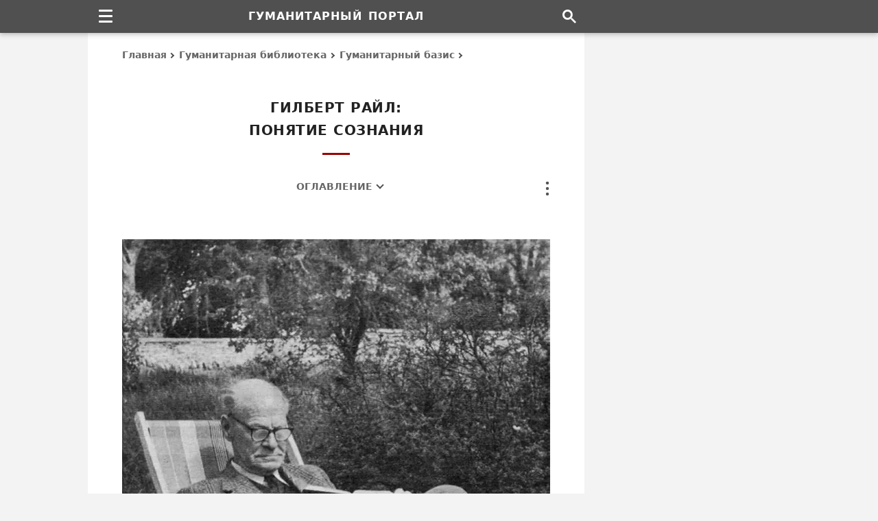

--- FILE ---
content_type: text/html; charset=UTF-8
request_url: https://gtmarket.ru/library/basis/3298
body_size: 25743
content:
<!DOCTYPE html><html lang="ru" itemscope itemtype="https://schema.org/WebPage"><head><meta charset="utf-8" /><title>Гилберт Райл: Понятие сознания &#8211; Гуманитарный портал</title><meta itemprop="name" content="Гилберт Райл: Понятие сознания" /><meta itemprop="description" content="Текст произведения: Гилберт Райл: Понятие сознания" /><meta name="description" content="Текст произведения: Гилберт Райл: Понятие сознания" /><meta name="viewport" content="width=device-width, initial-scale=1.0, shrink-to-fit=no" /><meta name="referrer" content="origin" /><meta name="mobile-web-app-capable" content="yes" /><meta name="apple-mobile-web-app-status-bar-style" content="black" /><meta name="theme-color" content="#ffffff" /><meta name="format-detection" content="telephone=no, email=no, address=no" /><link itemprop="url" href="https://gtmarket.ru/library/basis/3298" /><link rel="canonical" href="https://gtmarket.ru/library/basis/3298" /><link rel="preconnect" href="https://yandex.ru" /><link rel="preconnect" href="https://mc.yandex.ru" /><link rel="dns-prefetch" href="http://yastatic.net" /><script>window.yaContextCb = window.yaContextCb || []</script><script async fetchpriority="high" src="https://yandex.ru/ads/system/context.js"></script><script>var width = screen.width || []</script><style>/*layout*/html,body{width:100%;height:100%;padding:0;margin:0;}html *{max-height:999999px;}html{overflow-y:scroll;-webkit-text-size-adjust:100%;-webkit-tap-highlight-color:transparent;}body{background-color:#F3F3F3;color:#000;}*,:after,:before{box-sizing:border-box;margin:0;padding:0;}#page{background-color:#FFF;display:table;table-layout:fixed;max-width:1024px;overflow:hidden;padding:48px 350px 0 50px;margin:0 auto;}/*fonts*/body{font-family:system-ui,-apple-system,BlinkMacSystemFont,'Avenir Next','Avenir','Segoe UI',Roboto,'Noto','Droid Sans','Helvetica Neue',Arial,Ubuntu,sans-serif,'Segoe UI Symbol';font-size:16px;line-height:25px;}th,th h2,th h3,th h4,#breadcrumb,#footer,#mission span.description,#subtitle,#tools,#nfo,#toc,#categories,#files,#menu li a,#actions li a,tfoot td,tfoot.sub td.content,tbody.footnotes td.content,th.block-header h3,table.table,tr.note td.content,tr.definition div.notice,div.pager,span.footnote,span.date,span.contributor,fieldset legend,blockquote,figcaption,input[type=button]{font-size:14px;line-height:23px;}#name,#subname,div.prev strong.title,th.block-header h3,table.table caption strong{font-size:16px;line-height:27px;}#footer,#subtitle{line-height:24px;}#subname,#footer span.issn{line-height:6px;}h1,h2,#subtitle,#menu li a,#actions li a,#footer span.issn,th.block-header h3,tbody.footnotes td.content h4,th.block-header h4,strong.index,span.contributor,fieldset legend,abbr,input[type=button]{letter-spacing:.025em;word-spacing:1px;}#name,#subname{letter-spacing:1px;word-spacing:2px;}h1,h2,h3,h4,th,#name,#subname,#subtitle,#toc,strong.title,span.contributor,div.pager,div.vh-notice,fieldset legend,input[type=button]{text-transform:uppercase;}span.unregister{text-transform:none;}h1,h2,h3,h4,h5,h6,th,#header,#footer,#mission,#subtitle,#toc,strong.title,strong.index,span.date,span.contributor,div.prev td.content,td.content caption,figure.image figcaption,div.pager,div.link-up,div.vh-notice,#main div.unit,div.sp{text-align:center;}h1,h2,h3,h4,h5,h6,#subtitle,strong.title,strong.index,td.content caption{text-wrap:balance;}.left,.left th,.left td{text-align:left!important;}#actions li,.right,.right th,.right td{text-align:right!important;}.center,.center th,.center td{text-align:center!important;}td.label,td.content{-webkit-hyphens:auto;-webkit-hyphenate-limit-chars:6 3 3;-webkit-hyphenate-limit-zone:8%;-moz-hyphens:auto;-moz-hyphenate-limit-chars:6 3 3;-moz-hyphenate-limit-zone:8%;hyphens:auto;hyphenate-limit-chars:6 3 3;hyphenate-limit-zone:8%;}/*html*/header,footer,img,svg,embed,object,iframe,fieldset,blockquote,figure,figcaption,article,aside,nav,section,#header #name,#subname,span.issn{display:block;background-color:transparent;border:none;}input,select,submit,textarea,button{font-family:inherit;appearance:none;-webkit-appearance:none;-moz-appearance:none;border-radius:0;-webkit-border-radius:0;-moz-border-radius:0;}img,embed,object,iframe{max-width:100%;vertical-align:middle;block-size:auto;font-size:0;line-height:0;margin:0;padding:0;}h1,h2,h3,h4,h5,h6,strong,b,legend,#subtitle,#breadcrumb a,#categories a,#menu li a,#actions li a,#index li a,#files a,#toc,td.label,table.table th,table.block li a,tbody.set li a,tr.contents,span.date,span.contributor a{color:#333;font-weight:900;font-weight:bold;text-rendering:optimizeLegibility;}p{margin-bottom:1.2em;}i,em,u,q{font-style:italic;}q,blockquote{quotes:none;}i,figcaption{color:#000;}q,i q{color:#222555;}q i{color:#600;}ul,ol{clear:both;}ul li{list-style:disc;}abbr{cursor:help;color:#800000;border-bottom:1px dotted #800000;}abbr:hover{color:#C33;border-color:#C33;}sup{vertical-align:baseline;top:-.4em;line-height:13px;}sup.fn{cursor:help;}sub{vertical-align:baseline;bottom:-.4em;}form{margin:0;padding:0;}input[type=text]{background:none;padding:5px;}hidden,td.vh{display:none!important;}fieldset{padding:20px 40px 22px 40px;}fieldset legend{color:#666;padding:0 7px 1px;margin:0 auto;}table,caption,thead,tbody,tfoot,tr,th,td{vertical-align:baseline;background:inherit;font:inherit;font-size:100%;padding:0;margin:0;border:0;border-spacing:0;border-collapse:collapse;}table{display:table;}caption{display:table-caption;}thead{display:table-header-group;}tbody{display:table-row-group;}tfoot{display:table-footer-group;}colgroup{display:table-column-group;}col{display:table-column;}tr{display:table-row;}th,td{display:table-cell;}th{font-weight:normal;}/*links*/a,abbr{background:transparent;text-decoration:none;text-decoration-skip-ink:none;outline:none;}a{-webkit-touch-callout:none;-webkit-tap-highlight-color:transparent;}a:link,a:visited{color:#336;}a:hover,table.table td:hover strong a,#tools a:hover,label.dots:hover,label.dots:focus{color:#C00!important;}#title,th.content-header h2,th.block-header h3{color:#222;}sup.fn,sup.fn a{color:#C33!important;}strong a:link,strong a:visited,div.prev strong.title a,table.block li a,tbody.set li a,th.content-header h2 a,span.date,#breadcrumb a,#categories a,#actions li a,#toc a,#files a,#subtitle,#disclaimer{color:#666;}td.content a{box-shadow:inset 0 -1px 0 0 #336;}td.content a:hover{box-shadow:inset 0 -1px 0 0 #C00;}#categories a,#files a,#nfo a,span.author a,span.contributor a,div.prev strong.title a,tbody.set a,tr.contents a,strong a{box-shadow:none!important;}a:hover,li:hover,div.link-up:hover{transition:all 0.2s ease!important;}/*signs*/#breadcrumb a:after,#toc span.toc a:after,#categories i.→:after,tr.links i.→:after{content:'';color:transparent;display:inline-block;position:relative;top:0;-webkit-transform:rotate(-45deg);-moz-transform:rotate(-45deg);transform:rotate(-45deg);border:solid #505050 0;border-width:0 2px 2px 0;width:6px;height:6px;margin:.1em .3em;}#toc span.toc a:after{-webkit-transform:rotate(-316deg);-moz-transform:rotate(-316deg);transform:rotate(-316deg);border:solid #505050 0;border-width:0 2px 2px 0;width:8px;height:8px;margin:.22em .44em;}label.burger,label.dots,i.→{vertical-align:baseline;position:relative;}#categories i.→:after,tr.links i.→:after{margin:0 1px 0 0;}#categories i.→:after{margin:0 6px .1em -5px;}tr.links a{margin-right:5px;}tr.links i.→:after{margin:0 5px .1em 2px;}tr.links a + i.→:after,tr.links span.category + i.→:after{margin-left:-4px;}/*page*/#header,#footer,#sidebar,#sup,#nav,#tools,table.frame,table.block,table.table,table.ins,blockquote{width:100%;}#title,#title:after,#footer strong,#footer span,#sub:after,#search,#menu li a,#actions li a,#subtitle,ul.items,tr.intro td.content img,th.content-header h2,th.content-header h2:after,th.block-header h3,strong.title,strong.index,span.date,span.contributor{display:block;}#page,#nav,#menu,#actions,div.section,td.content,div.inline,div.unit,sup,sub{position:relative;}#sidebar,#tools,label.dots,label.burger,label.burger:before{position:absolute;}#header,#sup{position:fixed;top:0;height:48px;}#sidebar,#main,#footer,td.label,td.content,td.content td,div.dataset{vertical-align:top;}#header,#footer,#sup{z-index:100;}#header{background-color:#505050;padding:0 300px 0 0;box-shadow:0 0 .2rem #0000001A,0 .2rem .4rem #0003;}#header,#sup,#name{line-height:48px;}#sidebar{background-color:#F3F3F3;top:0;right:0;max-width:300px;min-height:600px;height:100%;}#main{max-width:624px;min-height:600px;padding:30px 0 0 0;}#nav{max-width:1024px;height:48px;padding-right:300px;margin:0 auto;}#breadcrumb{line-height:25px;margin:-10px 0 48px 0;}#breadcrumb a{display:inline-block;}#breadcrumb a:hover:after,#toc span.toc a:hover:after{border-color:#C00;}#title{font-size:20px;line-height:33px;padding:0 20px 0 20px;margin:0 0 65px 0;}#title:after{content:'';width:40px;height:3px;background-color:#900;margin:16px auto 40px;}#mission{padding:8px 0 24px 0;}#mission fieldset{padding:20px 35px 35px 35px;}#mission span.issn{color:#000;font-size:15px;font-weight:normal;white-space:normal;}#index{padding:0 0 50px 0;}#index #mission{padding:0;}#index #mission fieldset,strong.index{padding-bottom:27px;}#index #mission ul.items{text-align:left;padding-top:10px;}#subtitle{width:80%;margin:-30px auto 5px;}#index #subtitle{margin:0 auto 30px;}#toc{margin:-30px auto 25px;}#toc span.toc{margin-left:16px;}#footer{background-color:#333;padding:40px 300px 35px 0;}#sub:after{content:'';width:40px;height:2px;background-color:#CCC;margin:0 auto 28px;}#footer span.links{margin:-2px 0 22px 0;}#footer span.links a{margin:0 5px 0 5px;}#name,#subname,#menu li a,#actions li a,.nobr,tbody.charts td[align="center"],nobr,abbr{white-space:nowrap;hyphens:none;-webkit-hyphens:none;-moz-hyphens:none;}#header,#sidebar,#navbar,#footer,#breadcrumb,#index,#tools,#toc,#categories,#files,th.content-header,th.block-header,div.cell,div.sp,fieldset legend,img,input,label[type=button]{-moz-user-select:none;-webkit-user-select:none;user-select:none;}/*menu*/#navbar{float:left;width:48px;height:48px;z-index:1000;}#navbar #menu,#navbar > input{visibility:hidden;display:none;}#navbar > label.burger{margin:14px 0 0 16px;}#navbar label.burger{display:flex;align-items:center;justify-content:center;cursor:pointer;background-color:transparent;}#navbar label.burger span.burger{display:flex;flex-direction:column;flex-shrink:0;width:20px;height:20px;overflow:hidden;}#navbar label.burger span.burger i{width:100%;height:3px;background:#FFF;border-radius:2px;margin-bottom:5px;}#navbar label.burger span.burger i:last-of-type{margin-bottom:0;}#navbar > input:checked + #menu{visibility:visible;display:block;clear:both;width:240px;top:48px;}#menu li{border-top:1px solid #999;}#menu li a{height:40px;line-height:38px;padding:0 20px 0 25px;}#menu li a:hover{background-color:#888;}/*tools*/#tools{top:0;right:0;width:8px;height:24px;z-index:1;margin-top:-45px;}#tools #actions,#tools > input{visibility:hidden;display:none;}#tools > label.dots{margin:1px 0 1px 0;}#tools label.dots{display:flex;cursor:pointer;background-color:transparent;}#tools > input:checked + #actions{visibility:visible;display:block;clear:both;width:192px;top:26px;}#actions{padding:12px;margin-left:-186px;}#actions li a,#tooltip-link{height:40px;line-height:38px;cursor:pointer;padding:0 14px 0 14px;}#actions li a:hover{background-color:#EEE;}#tooltip-link{cursor:default;}#tools-terms:before{content:'Copyright terms';}#tools-mail:before{content:'Send on email';}#tools-print:before{content:'Print this page';}#tools-link:before{content:'Copy page link';}/*titles*/td.content h2,td.content h3,td.content h4,td.content h5,td.content h6{padding-top:60px;margin:-35px 10px 25px 10px;}tr.text td.content h2:first-child,tr.text td.content h3:first-child{margin-top:-55px;}td.content h2{font-size:19px;line-height:30px;}td.content h3,tr.text td.content table.ins h3,td.content h5{font-size:17px;line-height:27px;}th.content-header h2,strong.index{font-size:18px;line-height:30px;}th.content-header h2,table.table caption h3,tr.text td.content table.ins caption h3{margin-top:0;}td.content h4,td.content h6{font-size:16px;line-height:26px;}td.content table + h2,td.content table + h3,td.content table + h4,tr.text td.content table.table caption h3{margin-top:-20px;}tbody.footnotes td.content h5,tbody.footnotes td.content h6{margin:-32px 0 24px 0;}tbody.footnotes h5{margin:-42px 40px 12px 40px;}td.content table h2,td.content table h3{margin:10px 10px 15px 10px;}td.content table caption h3{padding-top:20px;}td.content table caption h4,td.content table caption h5,td.content table caption h6{padding-top:0;margin:5px 0 10px 0;}tr.contents + tr.text td.content h2:first-child,td.content h2 + h3,td.content h2 + h4,td.content h2 + h5,td.content h3 + h4,td.content h3 + h5,td.content h4 + h5,td.content h5 + h6{margin-top:-60px;}th.content-header h2{padding-top:60px;margin:-35px 0 25px 0;}tbody.footnotes th.content-header h2{margin-bottom:20px;}tr.contents + tr.header th.content-header h2{margin-top:-25px;}th.content-header h2:after{content:'';width:30px;height:3px;background-color:#900;margin:12px auto 14px;}th.block-header h3{padding:15px 0 3px 5px;margin:0;}div.unit + h2,tbody.set th.content-header h2{margin-top:-48px;}td.content th h5,td.content th h6{color:#000!important;font-size:14px;line-height:25px;word-spacing:1px;padding:0;}/*prev*/div.prev{margin:0 0 -1px 0;}div.prev strong.title{padding:0;margin:0 20px 14px 20px;}span.date{margin:-30px auto 25px;}span.contributor{margin:-15px auto 25px;}div.prev span.date{margin:0 auto 16px;}div.prev span.contributor{margin:-10px auto 16px;}span.contributor a{color:#999;}/*content*/col.l{width:202px;}table.frame{table-layout:fixed;}table.frame p{margin:0 0 2em 0;}table.frame p:last-child{margin-bottom:0;}td.label,td.content{padding:18px 0 20px 0;}td.label + td.content{padding-left:25px;}td.label{padding-right:0;}div.prev td.content,tr.text td.content,tr.intro td.content{padding:30px 0 30px 0;}tr.contents td.content{padding:25px 0 25px 0;}thead.sup tr:last-child td.label,thead.sup tr:last-child td.content{padding-bottom:30px;}div.prev tr:last-child td.content{padding-bottom:30px;}tr.intro + tr.text td.content,thead.sup tr.intro + tr + tr + tr.header th.content-header,thead.sup + tbody.set tr.header th.content-header,tbody.core + tbody.core tr.header th.content-header,tbody.core + tbody.set tr.header th.content-header,tbody.footnotes + tbody.set tr.header th.content-header{padding-top:20px;}table.frame span.footnote{padding-top:23px;}td.content table,blockquote{margin:45px 0 45px 0;}td.content table + table{margin-top:50px;}div.vh-notice{font-size:18px;line-height:28px;padding:50px 50px 60px 50px;}div.vh-notice:before{content:'В настоящее время доступ к\00a0данному тексту закрыт';}/*tables*/table.table{overflow-x:auto;margin:0;}td.content table{outline:1px solid #666;outline-offset:-1px;}td.content table caption{padding:28px 25px 28px 25px;}td.content table th,td.content table td{padding:12px 15px 13px 15px;}td.content table caption + tbody tr:first-child th,td.content table thead + tbody tr:first-child th,td.content table caption + colgroup + thead tr:first-child th,td.content table caption + thead tr:first-child th,td.content table.ins caption + tbody tr:first-child th,td.content table.ins caption + tbody tr:first-child td{padding-top:0;}td.content table td{border:1px solid #CCC;}td.content table.table:last-child,td.content div.inline:last-child{margin-bottom:8px;}table.table th{height:auto!important;vertical-align:top;text-align:left;text-transform:none;}table.table th:first-child,table.table td:first-child{padding-left:18px;}table.table th:last-child,table.table td:last-child{padding-right:18px;}td.content table.ins th,td.content table.ins td,blockquote{padding:26px 40px 28px 40px;}td.content table.blank,td.content table.blank th,td.content table.blank tr,td.content table.blank td{background-color:transparent!important;width:auto!important;border:none!important;}td.content table.blank td{vertical-align:middle;padding:0 3px 0 3px;}div.inline{overflow-y:hidden;overflow-x:auto;margin:45px 0 45px 0;}div.inline table.table{display:block;vertical-align:top;-webkit-overflow-scrolling:touch;margin:0;}div.inline table.table caption{padding-top:40px;}div.inline:before,div.inline:after{content:'';position:absolute;display:block;width:1px;top:0;bottom:0;z-index:10;}div.inline:before{left:0;}div.inline:after{right:0;}/*images*/td.content img{max-width:100%;height:auto;block-size:auto;}td.content figure{padding:0 0 40px 0;margin:0 auto;}tr.intro td.content figure:first-child,thead.sup figure:first-child{padding-top:10px;}td.content figure.image{padding:20px 0 40px 0;}figure img{margin:0 auto;}figure.image figcaption{padding:25px 25px 0 25px;margin:0 auto;}img.center{margin:0 auto;}table.table td img{margin:5px 0 5px 0;}table.table td img.center{margin:5px auto 5px;}img.flag{border:1px solid #000!important;}/*lists*/ol.lower-alpha{list-style-type:lower-alpha;}ol.upper-alpha{list-style-type:upper-alpha;}ol.upper-roman{list-style-type:upper-roman;}#navbar li,#tools li,#index li,#categories li,table.block li,tbody.set li,tr.contents li,tr.links td.content li{list-style:none!important;}td.content ul,td.content ol{margin:20px 0 30px 40px;}tr.intro td.content ul:last-child{margin-bottom:0;}#index li,#categories li,td.content li,ul.items li,tbody.set li,tr.contents li{margin:18px 0;}tbody.footnotes ol,tbody.footnotes ul{margin:0 0 0 16px;}tbody.footnotes ol ul{margin:20px 0 30px 35px!important;}tr.contents ul,tr.contents ol{margin:-14px 0 0 0!important;}tr.contents li ul,tr.contents li ol{margin:0 0 0 40px!important;}#index li a,tr.contents a:link,tr.contents a:visited{color:#666;}#categories ul{margin:-18px 0 0 0;}thead.sup td.content ul,tr.intro td.content ul{margin:-18px 0 0 18px;}tr.links td.content ul{margin:0;}tr.links td.content li:first-child{margin-top:0;}tr.links td.content li:last-child{margin-bottom:0;}td.content li p{margin:16px 0 16px 0;}/*blocks*/table.frame,table.block,tbody.set td.content,table.block td.content,tbody.set ul,table.block ul{padding:0;margin:0;}table.block{margin-top:20px;}table.block ul.items li:first-child,tbody.set li:first-child{padding-top:12px;}table.block ul.items li:last-child,tbody.set li:last-child{padding-bottom:30px;}#index li.item-sub,tbody.set td.content ul li.item-sub{margin-left:40px;}/*files*/#files td{padding:12px 0 12px 0;}#files div.file-url,#files div.file-format{display:table-cell;vertical-align:top;}#files div.file-url{width:75%;float:left;padding-right:20px;}#files div.file-format{width:25%;float:right;text-align:right;}#files tr:first-child + tr td.file{padding-top:35px;}#files tr:last-child td{padding-bottom:20px;}#files fieldset{padding-bottom:35px;}/*notes*/tfoot.sub th.block-header h3{padding-top:10px;}tbody.footnotes td.content h4,th.block-header h4{font-size:15px;line-height:27px;}tbody.footnotes tr.header + tr td.content h4:first-child{padding-top:40px;}#nfo div.protection,tr.note div.notice{padding-bottom:12px;margin-top:22px;}tr.definition div.notice{margin-top:18px;}#nfo div.protection:before{content:'Ограничения: Настоящая публикация охра\00ADня\00ADется в\00a0соот\00ADвет\00ADствии с\00a0меж\00ADду\00ADна\00ADрод\00ADным и\00a0рос\00ADсийс\00ADким законо\00ADда\00ADтель\00ADством об\00a0автор\00ADских и\00a0смеж\00ADных пра\00ADвах и\00a0пред\00ADназ\00ADна\00ADчена только для неком\00ADмерчес\00ADкого исполь\00ADзо\00ADва\00ADния в\00a0инфор\00ADма\00ADцион\00ADных, обра\00ADзо\00ADва\00ADтель\00ADных и\00a0науч\00ADных целях. Запре\00ADща\00ADется копи\00ADро\00ADва\00ADние, вос\00ADпро\00ADиз\00ADве\00ADде\00ADние и\00a0рас\00ADпро\00ADстра\00ADне\00ADние тексто\00ADвых, графи\00ADчес\00ADких и\00a0иных мате\00ADри\00ADалов, пред\00ADстав\00ADлен\00ADных на\00a0дан\00ADной странице.';}/*pager*/div.pager{padding:45px 0 45px 0;}div.pager span.pager-list{display:inline;}div.pager strong,div.pager a{display:inline-block;height:36px;line-height:34px;padding:0 13px 0 13px;margin:4px;}div.pager a:hover,div.pager strong.pager-current{color:#E00000;}/*link-up*/div.link-up{background-color:#EEE;border-radius:50%;width:48px;height:48px;margin:20px auto 60px;}div.link-up a:before{display:block;width:48px;height:48px;content:'';background-image:url("data:image/svg+xml,%3Csvg xmlns='http://www.w3.org/2000/svg' class='arrow' fill='%23666666' height='32' viewBox='0 0 24 24' width='32'%3E%3Cpath d='M7.41 15.41L12 10.83l4.59 4.58L18 14l-6-6-6 6z'%3E%3C/path%3E%3Cpath d='M0 0h24v24H0z' fill='none'%3E%3C/path%3E%3C/svg%3E");background-repeat:no-repeat;background-position:center center;margin:auto;}div.link-up:hover{background-color:#DDD;}/*search*/#search{float:right;width:45px;height:48px;background-image:url("data:image/svg+xml,%3Csvg xmlns='http://www.w3.org/2000/svg' width='20' height='20' viewBox='0 0 13 13'%3E%3Cstyle%3Esvg%7Bfill:%23ffffff%7D%3C/style%3E%3Cpath d='m4.8495 7.8226c0.82666 0 1.5262-0.29146 2.0985-0.87438 0.57232-0.58292 0.86378-1.2877 0.87438-2.1144 0.010599-0.82666-0.28086-1.5262-0.87438-2.0985-0.59352-0.57232-1.293-0.86378-2.0985-0.87438-0.8055-0.010599-1.5103 0.28086-2.1144 0.87438-0.60414 0.59352-0.8956 1.293-0.87438 2.0985 0.021197 0.8055 0.31266 1.5103 0.87438 2.1144 0.56172 0.60414 1.2665 0.8956 2.1144 0.87438zm4.4695 0.2115 3.681 3.6819-1.259 1.284-3.6817-3.7 0.0019784-0.69479-0.090043-0.098846c-0.87973 0.76087-1.92 1.1413-3.1207 1.1413-1.3553 0-2.5025-0.46363-3.4417-1.3909s-1.4088-2.0686-1.4088-3.4239c0-1.3553 0.4696-2.4966 1.4088-3.4239 0.9392-0.92727 2.0864-1.3969 3.4417-1.4088 1.3553-0.011889 2.4906 0.45771 3.406 1.4088 0.9154 0.95107 1.379 2.0924 1.3909 3.4239 0 1.2126-0.38043 2.2588-1.1413 3.1385l0.098834 0.090049z'%3E%3C/path%3E%3C/svg%3E");background-repeat:no-repeat;background-position:center center;}/*colors*/#tools a,#nfo a,span.author a,div.sp a,div.pager a,sup i,sub i{color:#000;}#header,#name,#subname,#navbar,#menu,#menu li a,#tooltip-link{color:#FFF!important;}#footer,#footer a,#subname{color:#CCC!important;}#main,#actions,div.vh-notice,input{background-color:#FFF;}#menu,#tooltip-link,button{background-color:#505050;}/*borders*/#actions,div.pager strong,div.pager a,input,blockquote,fieldset{border:1px solid #666!important;}td.content table.ins th,td.content table.ins td{border:none;}#files td,#files th{border-left:none;border-right:none;}/*screens*/@media screen and (min-width:1028px){#page{width:1024px;}#sidebar,#cell-side,#cell-side iframe{width:300px;}}@media screen and (max-width:1027px){#page{max-width:930px;padding-right:290px;}#header,#footer{padding-right:240px;}#sidebar,#cell-side,#cell-side iframe{width:240px;}#nav{max-width:930px;padding-right:240px;}}@media screen and (max-width:800px){col.l{width:180px;}div.prev strong.title{padding:0;margin:0 10px 14px 10px;}}@media screen and (max-width:639px){#page{padding-right:50px;}#header,#footer,#nav{padding-right:0;}#sidebar,#cell-side,#cell-side iframe{width:0;display:none!important;}#navbar > input:checked + #menu{width:224px;}col.l{width:140px;}#nfo span.url{word-break:break-all;}img,embed,object{height:auto;}}@media screen and (max-width:479px){#page,td.content table.ins th,td.content table.ins td,blockquote,fieldset{padding-left:30px;padding-right:30px;}col.l{width:120px;}#tools > input:checked + #actions{width:176px;}#actions{margin-left:-170px;}#index li.item-sub,tbody.set td.content ul li.item-sub{margin-left:30px;}table.frame th,table.table td,td.content a{overflow-wrap:break-word;}}@media screen and (max-width:359px){#header #name,#name,#subname{font-size:15px;letter-spacing:normal;word-spacing:1px;}col.l{width:104px;}table.table td{word-break:break-all;}}/*ads*/div.sp{font-size:13px;padding:0 20px 50px 20px;}div.unit{width:100%;display:flex;justify-content:center;align-items:center;}div.cell,div.cell iframe{width:100%;vertical-align:top;overflow:hidden;color:transparent;}div.unit div.cell{margin:0 auto!important;}#cell-side{position:fixed;z-index:10;margin-top:48px;}#cell-side,#cell-side iframe{height:600px;}#unit-mid{margin:10px auto 45px;}thead.sup #unit-mid{margin-bottom:0!important;}#unit-sub{margin:45px auto 10px;}tr.box td.content #unit-mid,tr.box td.content #unit-sub{margin-top:12px;}@media screen and (max-width:1027px){#cell-side,#cell-side iframe{height:400px;}}@media screen and (max-width:639px){#unit-mid,#cell-mid{min-height:250px;max-height:280px;}}@media screen and (min-width:640px){#unit-mid,#cell-mid{width:0;display:none!important;}}@media screen and (max-width:479px){#unit-mid{margin:5px auto 35px;}#unit-sub{margin:40px auto 10px;}}/*print*/@media print{#header,#footer,#sidebar,#navbar,#index,#mission,#menu,#toc,#tools,table.block,div.protection,div.unit,div.cell,div.link-up,div.sp,#title:after,th.content-header h2:after{display:none!important;padding:0!important;margin:0!important;}body,#page,#main,#name,#title,tfoot.sub,h2,h3,h4,h5,h6,table,tr,th,td,strong,b,i,em,q,a,abbr,sup{background:none!important;background-color:transparent!important;color:#000000!important;font-family:Times,'Times New Roman',serif;letter-spacing:normal!important;word-spacing:normal!important;}body{padding:0 10mm 0 10mm;}body,#page,#main,div.section,table.frame,tbody{width:100%;max-width:100%;-webkit-print-color-adjust:exact;color-adjust:exact;border:none;}#page{padding:0!important;margin:0!important;}col.l{width:25%;}col.r{width:75%;}td.label,td.content,#nfo,#breadcrumb,#title,h2,h3,h4,h5,h6{padding-left:0!important;padding-right:0!important;}h2,h3,h4,h5,h6,img,caption,table.table th,table.ins th,table.table td,table.ins td{page-break-after:avoid;}th.content-header{page-break-before:always;}table{width:100%;max-width:100%;table-layout:fixed;}table thead,table tfoot{display:table-row-group;}p{widows:3;orphans:3;}img{max-width:100%!important;}a{box-shadow:none!important;}}</style><link rel="icon" type="image/svg+xml" href="/_icons/favicon.svg" /><link rel="apple-touch-icon" sizes="144x144" href="/_icons/apple-icon-144.png" /><link rel="apple-touch-icon" sizes="180x180" href="/_icons/apple-icon-180.png" /><link rel="mask-icon" color="#000000" href="/_icons/mask-icon.svg" /><link rel="search" type="application/opensearchdescription+xml" title="Поиск по сайту" href="/opensearch.xml" /><link rel="alternate" type="application/rss+xml" title="Гуманитарный портал" href="https://feeds.feedburner.com/gtmarket" /></head><body><div id="header"><strong id="name">Гуманитарный портал</strong></div><div id="sup"><div id="nav"><div id="navbar" role="navigation"><label role="none" class="burger" for="menu-toggle"><span class="burger"><i></i><i></i><i></i></span></label><input role="none" id="menu-toggle" type="checkbox" /><ul id="menu"><li><a href="/research/">Исследования</a></li><li><a href="/personnels/">Персоналии</a></li><li><a href="/organizations/">Организации</a></li><li><a href="/countries/">Государства</a></li><li><a href="/concepts/">Концепты</a></li><li><a href="/texts/">Тексты</a></li><li><a href="/library/">Произведения</a></li></ul></div><a href="/search" id="search" aria-label="Поиск по сайту"></a></div></div><div id="page"><div id="sidebar"><div class="cell" id="cell-side"><style>@media screen and (min-width:1028px){#side-300x600{width:300px;}#side-240x400{display:none;}}@media screen and (max-width:1027px){#side-240x400{width:240px;}#side-300x600{display:none;}}@media screen and (max-width:639px){#side-300x600,#side-240x400{width:0;display:none;}}</style><div class="cell" id="side-300x600"></div><div class="cell" id="side-240x400"></div><script>{if (width >= 1028) window.yaContextCb.push(()=>{Ya.adfoxCode.create({ownerId:400082,sequentialLoading:true,containerId:"side-300x600",params:{pp:"cayx",ps:"fnoi",p2:"p"}})});setInterval(function(){window.Ya.adfoxCode.reload("side-300x600")},50000)}</script><script>{if ((width < 1028) && (width >= 640)) window.yaContextCb.push(()=>{Ya.adfoxCode.create({ownerId:400082,sequentialLoading:true,containerId:"side-240x400",params:{pp:"cayx",ps:"fnoi",p2:"p"}})});setInterval(function(){window.Ya.adfoxCode.reload("side-240x400")},50000)}</script></div></div><div id="main"><div id="breadcrumb" itemscope itemtype="https://schema.org/BreadcrumbList" role="navigation"><span itemprop="itemListElement" itemscope itemtype="https://schema.org/ListItem"><meta itemprop="position" content="0" /><span itemprop="name"><a itemprop="item" href="/">Главная</a></span></span> <span itemprop="itemListElement" itemscope itemtype="https://schema.org/ListItem"><meta itemprop="position" content="1" /><span itemprop="name"><a itemprop="item" href="/library/">Гуманитарная библиотека</a></span></span> <span itemprop="itemListElement" itemscope itemtype="https://schema.org/ListItem"><meta itemprop="position" content="2" /><span itemprop="name"><a itemprop="item" href="/library/basis">Гуманитарный базис</a></span></span></div><h1 id="title" data-type="title">Гилберт Райл: <br />Понятие сознания</h1><div id="toc"><span class="toc"><a href="#contents" rel="contents">Оглавление</a></span></div><article itemscope itemtype="https://schema.org/Article"><!--meta--><meta itemprop="name headline" content="Гилберт Райл: Понятие сознания" /><meta itemprop="description" content="Текст произведения: Гилберт Райл: Понятие сознания" /><meta itemprop="genre" content="Книга" /><meta itemprop="articleSection" content="Гуманитарный базис" /><meta itemprop="datePublished" content="2008-04-21T12:00+03:00" /><meta itemprop="dateModified" content="2025-10-09T00:00+03:00" /><meta itemprop="identifier" content="gt-id:3298" /><link itemprop="url" href="https://gtmarket.ru/library/basis/3298" /><link itemprop="mainEntityOfPage" href="https://gtmarket.ru/library/basis/3298" /><meta itemprop="image" content="https://gtmarket.ru/_icons/logo.svg" /><link property="additionalType" href="https://schema.org/Book" /><!--/meta--><div class="section"><!--tools--><div id="tools" role="toolbar"><label role="none" class="dots" for="menu-action"><svg aria-hidden="true" width="8" height="24" viewBox="0 0 8 24" fill="#555" xmlns="http://www.w3.org/2000/svg"><circle cx="4" cy="2" r="2.2"></circle><circle cx="4" cy="10" r="2.2"></circle><circle cx="4" cy="18" r="2.2"></circle></svg></label><input role="none" id="menu-action" type="checkbox" /><ul id="actions"><li><a id="tools-terms" title="Использование информации" href="/about/terms" rel="nofollow"></a></li><li><a id="tools-mail" title="Отправить по элетронной почте" href="javascript:mailpage();"></a></li><li><a id="tools-print" title="Версия для печати" href="#" onclick="window.print()"></a></li><li><a id="tools-link" title="Копировать ссылку" onclick="navigator.clipboard.writeText(window.location.href);this.insertAdjacentHTML('afterend', '<div id=tooltip-link>Page link copied</div>');setTimeout(() => {document.querySelectorAll('#tooltip-link').forEach(el => el.remove());},3000);" target="_blank"></a></li></ul></div><!--/tools--><table class="frame" role="none" itemprop="articleBody"><colgroup><col class="l"><col class="r"></colgroup><tbody class="core"><tr class="intro"><td colspan="2" class="content" id="intro" data-type="doc-introduction" itemprop="abstract"><figure class="image" id="cover"><img itemprop="image" decoding="async" fetchpriority="high" width="624" height="844" alt="Гилберт Райл (Gilbert Ryle) в кресле за чтением. Фото: Журнал Mind. — Volume 86, № 341 (January 1977)." title="Гилберт Райл (Gilbert Ryle) в кресле за чтением. Фото: Журнал Mind. — Volume 86, № 341 (January 1977)." src="/files/personnels/gilbert-ryle.png" /><figcaption>Гилберт Райл (Gilbert Ryle) в кресле за чтением. Фото: Журнал Mind. — Volume 86, <nobr>№ 341</nobr> (January 1977). K. P. Gingell, Islip, 1977. © Oxford University Press, The Mind Association.</figcaption></figure><p>Гилберт Райл (Gilbert Ryle; <nobr>1900–1976</nobr>) — британский философ, работал профессором философии в <a href="https://gtmarket.ru/organizations/university-of-oxford">Оксфордском университете</a>, был главным редактором журнала «Mind». Один из основоположников лингвистической философии, внёс важный вклад в философскую психологию и философию сознания. Настоящая работа впервые опубликована в 1949 году и является одним из самых известных трудов философа. Вышедший впервые на русском языке сборник работ Гилберта Райла включает в себя его книгу «Понятие сознания», а также ряд небольших статей и фрагментов в приложении. Перевод столь обширного издания работ Райла является, несомненно, крупным событием переводной философской литературы. Некоторый общий недостаток перевода — неоднородность — отмечен в предисловии научного редактора издания и обусловлен тем, что книгу готовил довольно большой круг людей. Впрочем, и часть переводов, и редактура осуществлялась видными специалистами в области аналитической философии.</p></td></tr><tr class="text"><td colspan="2" class="content"><h2>Философский путь Гилберта Райла</h2><p>Гилберт Райл (<nobr>1900–1976</nobr>) родился в Брайтоне, обучался философии в Оксфордском университете, где затем в <nobr>1945–1968</nobr> годах работал профессором. Он был также главным редактором журнала «Mind» в <nobr>1947–1971</nobr> годах. Философия Райла малоизвестна в российской философской и интеллектуальной среде, данный сборник его избранных сочинений — первый выходящий на русском языке. Между тем его работы, прежде всего «Понятие сознания» (1949), относятся к классике аналитической философии XX века, а такие его достижения, как метод анализа заблуждений, возникающих в результате «категориальных ошибок»; последовательная критика картезианского дуализма ментального и телесного с его догмой о «духе в машине»; обоснование специфики и наиболее важной роли «знания как», отличающегося от «знания что», оказали значительное влияние на развитие современной философии. Мы надеемся, что данное издание, в которое включены некоторые основные работы Райла, позволит в достаточной мере ознакомиться с содержанием его идей.</p><h2>Формирование взглядов Райла</h2><p>Хотя в ранний период своего творчества Райл не создал значительных работ, по своей философской направленности существенно отличающихся от его более поздних произведений, его философская мысль прошла ряд этапов, прежде чем достигнуть той формы, которой он последовательно придерживается в своих основных трудах, написанных уже в послевоенное время. На его ранние взгляды повлиял аристотелизм, обусловленный его учёбой в Оксфорде. В отличие от другого главного философского центра Великобритании — Кембриджа, где более популярно было имя Платона, в Оксфорде философия изучалась в тесной связи с курсом античной классики, центральное место в которой занимал Аристотель. Интерес к аристотелевскому логико-философскому наследию, в том числе к использованию в нём апелляций к «обычному языку», Райл сохранил во всём своём творчестве.</p><p>Определённую роль в развитии взглядов Райла занимает второй этап, выразившийся в интересе к феноменологии. Он изучал работы Гуссерля и Мейнонга, что нашло отражение в статье «Феноменология» <sup class="fn" data-type="doc-noteref" title="См. Примечания">1</sup>, которая, правда, была написана уже в то время, когда феноменология почти перестала его привлекать. В ней Райл соглашается с феноменологами в том, что они рассматривают философские высказывания как априорные, а феноменологию рассматривают как часть философии. Вместе с тем он оценивает феноменологию как особый способ анализа обыденного сознания, которому Гуссерль дал не очень удачное название. Вероятно, свой ранний аристотелизм и особенно увлечение феноменологией Райл и имел в виду, когда в конце предисловия в книге «Понятие сознания» писал: «Допущения, против которых я выступаю наиболее горячо, это те, жертвой которых мне довелось быть самому».</p><p>В начале <nobr>1930-х</nobr> годов Райл перешёл на позиции аналитической философии. Он сначала воспринял концепцию логического атомизма и теорию языка как образа, родственную теории языка «Логико-философского трактата» Витгенштейна, а позже примкнул к британской философии «обычного языка», став её крупнейшим представителем наряду с Дж. Уиздомом и Дж. Остином.</p><p>Взгляды зрелого Райла отмечены печатью заметного влияния позднего Витгенштейна. Отличительной чертой этого является интерес к философии сознания и внимание к всевозможным концептуальным ловушкам и замешательствам, вызываемым механизмами действия языка. Вместе с тем в отличие от Витгенштейна и многих других представителей аналитической философии Райл — философ основательной академической выучки с широким историко-философским кругозором, в этом смысле он — «традиционный» философ при всей неортодоксальности его методов анализа и его работ.</p><h2>Понимание Райлом природы философствования</h2><p>В работах Райла, в том числе и включённых в этот том, можно найти немало рассуждений о природе и задачах философствования. Это не случайно, поскольку аналитический подход подразумевает, что задача философии состоит не в установлении неких истин или в обосновании определённого мировоззрения, но в самом осуществлении философского анализа, в прояснении того, что до этого принималось некритически, что запутывало мышление людей, заводило в тупик, приводило к парадоксам.</p><p>В очерчивании особенностей философского исследования Райл отдаёт должное классикам аналитического стиля — Расселу и Витгенштейну. Хотя философы много рассуждали о природе философствования, все же, по Райлу, лишь введённое Расселом «различие между истинностью и ложностью, с одной стороны, и бессмысленностью — с другой» во многом позволило прояснить современное понимание специфического характера философского исследования <sup class="fn" data-type="doc-noteref" title="См. Примечания">2</sup>.</p><p>Научное исследование ориентировано различием между истинностью и ложностью; философское — различием между смыслом и бессмыслицей. Неопозитивистский способ различения этих вещей не вполне устраивает Райла, он отмечает, что попытка отождествить в свете этого значение высказывании со способом его проверки оказалась неудачной, хотя и помогла выявить разнообразие типов высказываний. Сам он, что нашло отражение и во включённой в настоящее издание статье «Категории», предпочитает говорить не о «бессмысленности» высказываний или о том, что они «лишены значения», <nobr>а о</nobr> том, что они ведут к абсурду. Поскольку такая характеристика устанавливается в большинстве интересных случаев далеко не просто, одним из наиболее важных методов философствования, согласно Райлу, является метод <i>reductio ad absurdum</i>, который «из высказывания или комплекса высказываний выводит следствия, несовместимые ни друг с другом, ни с исходным высказыванием» <sup class="fn" data-type="doc-noteref" title="См. Примечания">3</sup>. Прекрасное применение этого метода обнаруживается уже в диалоге Платона «Парменид», где метод сведения к абсурду подводит также к тому, что Райл называет теорией типов и категорий <sup class="fn" data-type="doc-noteref" title="См. Примечания">4</sup>.</p><p>Таким образом, философская аргументация не является ни индукцией, ни дедуктивным доказательством; философ имеет собственные методы рассуждения, в основном это методы критические, и <i>reductio ad absurdum</i> — наиболее характерный из них. Но, несмотря на преимущественно негативный характер философских методов, Райл не считает, что философские аргументы носят чисто деструктивный характер. Эти методы дают и положительные результаты, указывая границы очищенных понятий, уясняя «логическую силу идей, методически определяя и проверяя правила адекватного употребления понятий» <sup class="fn" data-type="doc-noteref" title="См. Примечания">5</sup>. Достигая положительных результатов негативными средствами, эти методы похожи на процесс отделения зёрен от плевел через сито или на испытание прочности металлов посредством деформации.</p><p>К возникновению бессмыслицы часто ведут обманчивые «подсказки» языка. Чтобы обнаруживать и избегать этого, полагал Райл, философ должен научиться переформулировать предложения таким образом, чтобы чётко выявить «форму фактов, которую исследует философия». Здесь он опять-таки отдаёт должное Расселу с его теорией дескрипций. Однако работа философа не совпадает с работой логика — хотя некоторые философы в то же время являются и логиками, — так как в отличие от выводов логика философские аргументы никогда не могут стать доказательствами и не предназначены быть ими. В отличие от доказательств они не имеют посылок. В той мере, в какой работа философа является позитивной, она схожа с попыткой хирурга описать студентам свои действия и затем подкрепить свои описания путём медленных повторений этих действий. При этом философы в отличие от логиков формулируют свои собственные выводы преимущественно на обычном, неспециализированном языке. Но их работа отличается и от задачи филолога. Тот аспект языка, которым интересуется философ при анализе понятий, — это не просто употребление слов, изучение чего в основном составляет предмет филологии, но вопрос о том, как и для чего, используется язык.</p><p>Этот вопрос волновал Райла ещё в ранний период его творчества. В статье «Выражения, систематически вводящие в заблуждение» (1931) он заявляет, что задачей философии является «нахождение в лингвистических идиомах истоков устойчивых неверных конструкций и абсурдных теорий». Многие выражения повседневного языка, науки и философии благодаря своей форме «систематически вводят в заблуждение», что и приводит к возникновению парадоксов и антиномий. В дальнейшем Райл развил эти идеи в своей концепции «категориальных ошибок», то есть неоправданного отнесения фактов, соответствующих одной категории, к некоторой другой категории. В вошедших в данное издание работах читатель найдёт множество приводимых Райлом примеров такого рода выражений. Здесь, конечно, заметно влияние Витгенштейна, который усматривал в ловушках, порождаемых механизмами языка, едва ли не главный предмет философствования, да и понятие «категория» у Райла в этом плане сходно с понятием «языковая игра» у Витгенштейна. В духе этих идей Райл считал, что философия призвана демонстрировать, какие способы выражения и понятия <nobr>и в</nobr> каких границах имеют смысл, а какие приводят к категориальным ошибкам. С этих позиций в своей главной работе «Понятие сознания» он подверг тщательному анализу язык, используемый в философии и психологии для описания сознания и объяснения его работы.</p><h2>Философия сознания Райла и его логический бихевиоризм</h2><p>Книга «Понятие сознания» посвящена анализу логических возможностей понятий, описывающих «ментальное поведение». В обычной жизни, отмечает Райл, у нас практически не возникает трудностей с использованием таких понятий. Как правило, мы знаем, умён или глуп <nobr>какой-то</nobr> человек, фантазирует ли он или размышляет над математической проблемой и тому подобное. Вопросы и затруднения появляются тогда, когда, перемещаясь в теоретическую сферу, мы пытаемся понять, к какой категории можно отнести ментальные понятия и выражения. Поэтому возникает задача выявления логики использования этих понятий, определения границ их применимости, то есть задача построения в <nobr>чём-то</nobr> схожей с географической «карты» различных понятий, описывающих разумное поведение людей и всевозможные действия сознания.</p><p>Но чтобы выполнить эту задачу, считает философ, сначала необходимо разрушить старый и широко распространённый «официальный миф», систематически искажающий наши представления о сознании. Этот миф, по мнению Райла, восходящий к Декарту и обросший с течением времени различными дополнительными учениями вроде теории «чувственных данных», постулирует, что выражения о сознательном поведении людей свидетельствуют о существовании наряду с телесным, физическим миром иного, принципиально отличного от него мира — внутренней сцены сознания, на которой разыгрываются и взаимодействуют между собой «ментальные события». Согласно Декарту и многочисленным его последователям в эпистемологии, психологии <nobr>и в</nobr> других теоретических областях, человеческое существо состоит из двух отдельных сущностей — сознания и тела. Если события телесного, физического мира пространственны и доступны внешнему интерсубъективному наблюдению, то события, происходящие в «сознании», в «душе», непространственны, не доступны публичному наблюдению и могут сознаваться и познаваться посредством внутреннего опыта или интроспекции самим обладателем сознания.</p><p>Вместе с тем сторонники этой доктрины, убеждённые в том, что события и процессы телесного мира подчинены точным механическим причинным законам, предположили, что и ментальные понятия обозначают сущности, подчиняющиеся сходным по своему каузальному характеру с механическими, хотя и немеханическим — духовным законам. В результате картезианский миф стал «парамеханическим мифом»: постулированием двух изолированных миров в рамках общего каузально-механистического концептуального каркаса. А само человеческое существо предстало в критикуемой Райлом доктрине как «дух в машине».</p><p>Совершив в результате всего этого целый ряд принципиальных «категориальных ошибок», сторонники картезианского мифа оказываются перед множеством парадоксов и псевдопроблем. Как нематериальное сознание может воздействовать на материальные тела? Как оно может «наблюдать» из телесной машины окружающий мир? Такого рода вопросов невозможно избежать, но на них невозможно и ответить. Можно, конечно, ускользнуть от ответов, полагая, как это делали идеалисты, что человеческая личность есть только «дух», или, как утверждали материалисты, что он всего лишь «машина». Но Райл считает, что это не выход из положения. Нужно разрушить данный миф и признать наконец, что человеческое существо в принципе не является «духом в машине», а, скорее всего, оно есть разумное животное, способное к различным видам ментального поведения, то есть способное вести себя то разумно, то неразумно, то подражая действиям других или обучаясь этим действиям, то действуя спонтанно или творчески и тому подобное. В плане этой общей идеи Райл и предпринимает в своей книге «Понятие сознания» переинтерпретацию основных ментальных понятий — от ощущения до интеллекта и самопознания.</p><p>Трактовке сознания как особой субстанции или внутренней сцены, на которой разыгрываются ментальные события, Райл противопоставляет «диспозициональную» концепцию сознания. В её рамках описываемые ментальными понятиями явления нужно трактовать не как внутренние, тайные процессы и события, но как предрасположенности и способности к совершению определённого рода действий, вполне доступных для внешнего наблюдения. В качестве диспозиции, доказывает Райл, можно истолковать и «знание», что особенно важно, поскольку в рамках «официальной доктрины» обычно принимается когнитивистский подход, а именно утверждается, что в основе всех ментальных актов лежат те или иные когнитивные акты, то есть определённое знание. С этой целью он вводит различие между «знанием как» и «знанием что».</p><p>Действия, описания которых включают ментальные понятия, по большей части включают в себя «знание как» — знание, как довести некое действие до его завершения, знание, как играть в шахматы, как говорить <nobr>по-французски</nobr> и тому подобное. Для некоторых целей, например дидактических, мы можем формулировать «знание что», то есть некую теоретического типа информацию о планировании действий, шахматных правилах или о французском языке. «Знание как», аргументирует Райл, носит диспозициональный характер. Для того чтобы удостовериться в его существовании, нам не нужно предполагать неких скрытых от всех процессов и событий на внутренней, приватной сцене сознания. Мы говорим, что некий человек знает (умеет), как читать <nobr>по-французски</nobr>, в том случае если его действия совпадают с теми, каких мы ожидаем от читающих <nobr>по-французски</nobr>, что ребёнок знает, как умножать числа, если он демонстрирует это на листе бумаги, и тому подобное. Говорить, что некто «знает как», значит утверждать, что он способен к определённым действиям и его поведение в этом смысле законосообразно, то есть следует определённым правилам.</p><p>Философия сознания Райла в стремлении перевести высказывания о внутренней жизни сознания на язык внешних, доступных наблюдению действий вызывает в памяти такое психологическое направление, как бихевиоризм. Это признает и сам философ, когда в заключительной главе «Понятия сознания» пишет: «Общее направление этой книги, вне всякого сомнения, а также без обиды для меня, будет признано «бихевиористским». Хотя сам Райл отрицает, что он бихевиорист, его неприятие дуализма «души и тела» на том основании, что такой дуализм порождает образ сознания как особой нефизической субстанции, его аргументы в пользу того, что наши ментальные состояния могут анализироваться через наше поведение и отражают прежде всего предсказуемый способ поведения, заставляет несколько внимательнее присмотреться к этому вопросу. Дело в том, что с <nobr>1940-х</nobr> по <nobr>1950-е</nobr> годы приходится пик интереса философии к бихевиоризму, и ряд философов, среди которых наиболее известными были Витгенштейн и Куайн, стремились более конкретно применить его идеи в философии сознания.</p><p>Как известно, бихевиоризм — это психологическое направление, исходящее из того, что ментальные состояния человека идентичны наблюдаемым актам его поведения или же проявляются через его действия. Его сторонники стремились превратить психологию в строгую науку, имеющую дело лишь с объективно наблюдаемыми свойствами и характеристиками человеческой активности. Наряду с психологическим можно говорить <nobr>и о</nobr> философском бихевиоризме, который восходит к доводам Т. Гоббса о материальной природе ментальных состояний. Некоторые интерпретаторы считают, что в «Понятии сознания» Райл предложил современную форму философского или логического бихевиоризма. Дело в том, что Райл отстранялся от того что в современной философии сознания называют «строгим» бихевиоризмом, — от онтологической позиции, утверждающей, что нематериальных «душ» или сознаний не существует. Этот взгляд является полностью материалистическим, согласно ему человеческие существа являются лишь чрезвычайно сложными материальными устройствами, которые не обладают нематериальной душой или сознанием. «Слабая» версия философского бихевиоризма, не отрицая самого существования сознания, полагает, что ментальное не может быть описано независимо от внешне проявляющегося телесного поведения. Подобную версию Райл вполне разделяет, но главное состоит в том, что он связал подобный подход с философией языка, переведя проблему в логико-лингвистический план. Здесь важна не только доступность разумного поведения объективному внешнему наблюдению, но <nobr>и то</nobr>, что мы обучаемся применять для фиксации наших ментальных действий общий с другими людьми язык и интерсубъективные критерии его применения в ситуациях, вызывающих эти действия.</p><p>Философия сознания сейчас является одной из наиболее интенсивно развиваемых областей философии. Поэтому представляется, что идеи Райла привлекут внимание не только философов, но и психологов и всех, кто интересуется истоками современных подходов в этой области исследований.</p><p><i>В. П. Филатов, доктор философских наук.</i></p><h2>Предисловие научного редактора к русскому изданию</h2><p>Идея издания работ Г. Райла на русском языке возникла на философском факультете Российского государственного гуманитарного университета в ходе занятий по истории аналитической философии XX века. Группа студентов-старшекурсников — <nobr>Е. В.</nobr> Крупенина, <nobr>Н. Г.</nobr> Примаков, <nobr>В. А.</nobr> Селиверстов и <nobr>Д. А.</nobr> Симонов — рискнула взяться за перевод «Понятия сознания» и статьи «Категории».</p><p>Первые варианты перевода были далеки от совершенства, в связи с чем для довершения дела были привлечены известные специалисты по современной англоязычной философии <nobr>З. А.</nobr> Сокулер (ИНИОН РАН), <nobr>В. Н.</nobr> Порус (Институт философии Российской Академии наук) и <nobr>А. Б.</nobr> Толстов (философский факультет МГУ). Специально для настоящего издания сотрудники Института философии Российской Академии наук <nobr>М. С.</nobr> Козлова и <nobr>И. В.</nobr> Борисова ещё раз уточнили свои переводы. Так в результате коллективных усилий была завершена работа, результаты которой мы предлагаем читателю. Вполне вероятно, что в деле перевода подобный коллективизм наряду с достоинствами имеет и недостатки, в частности ведёт к трудноустранимым разночтениям и сдвигам смысла при переводе отдельных понятий и выражений. Мы осознавали это, но сегодня столь фундаментальный труд вряд ли под силу одному человеку.</p><p>Однако помимо этих привходящих трудностей при переводе работ Райла существуют и более объективные и специфические проблемы. Отметим только некоторые из них. Его произведения нередко считаются одним из образцов современной английской философской прозы с точки зрения стиля, разнообразия языка, изящества в использовании аргументации, юмора и прочего. <nobr>Кое-что</nobr> из этого было утрачено при переводе, что, видимо, неизбежно при переводе текстов, столь сильно отличающихся от строго научных и технических по стилю.</p><p>Читатель также обратит внимание на то, что многие рассуждения Райла начинаются «снизу». Прежде чем сформулировать <nobr>какой-то</nobr> аргумент, философ разбирает конкретные примеры — все эти многочисленные спортивные и карточные игры, лицедействующие актёры и клоуны, слушающие музыку меломаны и чистящие свои штыки солдаты, заучивающие стихи и завязывающие узлы дети и так далее. Многие детали этих примеров связаны со спецификой повседневной британской культуры и иногда ставили в тупик переводчиков.</p><p>Но, пожалуй, главная проблема, связанная прежде всего с переводом «Понятия сознания» (The Concept of Mind), начинается уже с названия работы и состоит, пользуясь словами У. Куайна, в существенной «неопределённости» перевода понятий, описывающих феномены сознания или «ментального поведения». Это обстоятельство, кстати говоря, отмечают и лингвисты. Например, в известных работах А. Вежбицкой (Вежбицкая А. Язык. Культура. Познание. — М., 1996.) показывается, что понятия русского и других основных европейских языков, относящиеся к сферам «души», «ума», «воли», «совести» и тому подобное, существенно отличаются между собой. Если перевести это в конкретный план, то нужно отметить, что уже основное используемое Райлом понятие «mind» не имеет адекватных аналогов ни в обычном русском языке, ни в нашем философском лексиконе. Мы переводили это понятие как «сознание», исходя из сложившейся практики, а также из того, что другие возможные переводы — дух, душа, ум, психика — ещё менее приемлемы.</p><p><i>В. П. Филатов, доктор философских наук.</i></p><h2>Введение</h2><p>Эта книга предлагает то, что с определёнными оговорками может быть названо теорией сознания. Но в ней вы не найдёте <nobr>какой-то</nobr> новой информации о сознании. Дело в том, что все мы обладаем о нём весьма обширным знанием, причём это знание не заимствовано нами из рассуждений философов и не может быть опровергнуто этими рассуждениями. Философские аргументы, которые составляют эту книгу, нацелены не на увеличение осведомлённости в этой области, но на прояснение и очищение логической географии уже имеющегося у нас знания.</p><p>Преподаватели и судьи, чиновники и критики, историки и писатели, священнослужители и предприниматели, работодатели и служащие, родители и возлюбленные, друзья и враги — все они достаточно хорошо умеют улаживать постоянно возникающие проблемы, касающиеся свойств и особенностей характера и интеллекта тех индивидов, с которыми они имеют дело. Они могут оценивать их поступки и достижения, понимать их слова и действия, распознавать их мотивы, воспринимать их шутки. Если в это понимание закрадываются ошибки, то они умеют их исправлять. Более того, они способны оказывать преднамеренное влияние на сознание окружающих людей с помощью критики, примера, обучения, наказания, взятки, насмешки или убеждения, а затем изменять свой способ общения в свете достигнутых результатов.</p><p>Для всех этих описаний и предписаний люди более или менее успешно используют понятия, обозначающие ментальные способности и действия. Они научились тому, как применять в конкретных ситуациях такие эпитеты, описывающие ментальное поведение, как «внимательный», «глупый», «логический», «ненаблюдательный», «тщеславный», «изобретательный», «методичный», «доверчивый», «остроумный», «отличающийся самообладанием» и многие другие.</p><p>Однако одно дело знать, как применять подобные понятия, и совсем другое — знать, как они взаимосвязаны друг с другом <nobr>и с</nobr> понятиями иного рода. Многие люди способны осмысленно использовать понятия в своей речи, однако не могут осмысленно говорить о них. Благодаря практике они знают, как оперировать понятиями, во всяком случае, в знакомых им сферах, но они не могут выявить логические отношения, которые регулируют их использование. В этом они сходны с теми, кто хорошо знает всё дорожки в собственном округе, но не может нарисовать или же прочитать карту этого округа, а тем более карту области или континента, а котором находится этот самый их округ.</p><p><i>Гилберт Райл.</i></p><!--/cell-sub--></td></tr></tbody><tbody class="footnotes"><tr class="header"><th colspan="2" class="content-header"><h2 class="title">Примечания</h2></th></tr><tr><td colspan="2" class="content"><p>Список примечаний представлен на отдельной странице, в конце издания.</p></td></tr></tbody><tbody class="set"><tr class="header"><th colspan="2" class="content-header"><h2 class="title">Оглавление</h2></th></tr><tr><td colspan="2" class="content" id="contents" data-type="doc-toc" data-name="Оглавление"><ul class="items"><li><a href="https://gtmarket.ru/library/basis/3298/3299">Гилберт Райл: Понятие сознания. <nobr>Глава 1</nobr>. Миф Декарта</a></li><li><a href="https://gtmarket.ru/library/basis/3298/3300">Гилберт Райл: Понятие сознания. <nobr>Глава 2</nobr>. Знание «как» и знание «что»</a></li><li><a href="https://gtmarket.ru/library/basis/3298/3301">Гилберт Райл: Понятие сознания. <nobr>Глава 3</nobr>. Воля</a></li><li><a href="https://gtmarket.ru/library/basis/3298/3302">Гилберт Райл: Понятие сознания. <nobr>Глава 4</nobr>. Эмоции</a></li><li><a href="https://gtmarket.ru/library/basis/3298/3303">Гилберт Райл: Понятие сознания. <nobr>Глава 5</nobr>. Диспозиции и явления</a></li><li><a href="https://gtmarket.ru/library/basis/3298/3304">Гилберт Райл: Понятие сознания. <nobr>Глава 6</nobr>. Знание о себе (Self-Knowledge)</a></li><li><a href="https://gtmarket.ru/library/basis/3298/3305">Гилберт Райл: Понятие сознания. <nobr>Глава 7</nobr>. Ощущения и восприятие</a></li><li><a href="https://gtmarket.ru/library/basis/3298/3306">Гилберт Райл: Понятие сознания. <nobr>Глава 8</nobr>. Воображение</a></li><li><a href="https://gtmarket.ru/library/basis/3298/3307">Гилберт Райл: Понятие сознания. <nobr>Глава 9</nobr>. Интеллект</a></li><li><a href="https://gtmarket.ru/library/basis/3298/3308">Гилберт Райл: Понятие сознания. <nobr>Глава 10</nobr>. Психология</a></li><li><a href="https://gtmarket.ru/library/basis/3298/3309">Гилберт Райл: Понятие сознания. Приложение. Категории</a></li><li><a href="https://gtmarket.ru/library/basis/3298/3310">Гилберт Райл: Понятие сознания. Приложение. Обыденный язык</a></li><li><a href="https://gtmarket.ru/library/basis/3298/3311">Гилберт Райл: Понятие сознания. Приложение. Главы из книги «Дилеммы»</a></li><li><a href="https://gtmarket.ru/library/basis/3298/3312">Гилберт Райл: Понятие сознания. Приложение. Словарь латинских и иностранных слов и выражений</a></li><li><a href="https://gtmarket.ru/library/basis/3298/3313">Гилберт Райл: Понятие сознания. Примечания</a></li></ul></td></tr></tbody><tfoot class="sub"><tr><td colspan="2" class="content" id="nfo" data-type="doc-imprint"><fieldset><legend>Выходные сведения</legend>Ryle, Gilbert. The Concept of Mind. — New York, Barnes & Noble, 1949. Райл, Гилберт. Понятие сознания. Общая научная редакция В. П. Филатова. — М., 2000. // Элект­рон­ная публи­ка­ция: <span itemprop="publisher" itemscope itemtype="https://schema.org/Organization"><span itemprop="logo" itemscope itemtype="https://www.schema.org/ImageObject"><link itemprop="url" href="https://gtmarket.ru/_icons/logo.svg"><meta itemprop="width" content="256" /><meta itemprop="height" content="256" /></span><span itemprop="name">Центр гума­нитар­ных техно­логий</span></span>. — 21.04.2008. <span class="url"><span class="url">URL: https://gtmarket.ru/library/basis/3298</span></span> <br /><div class="protection"></div></fieldset></td></tr><!--categories--><tr class="links"><td colspan="2" class="content" id="categories"><fieldset><legend>Разделы и рубрики</legend><ul><li><span class="category" itemprop="isPartOf" itemscope itemtype="https://schema.org/CollectionPage"><span itemprop="name"><a itemprop="url" href="https://gtmarket.ru/library/">Гуманитарная библиотека</a></span></span> <i class="→"></i> <span class="category" itemprop="isPartOf" itemscope itemtype="https://schema.org/Collection"><span itemprop="name"><a itemprop="url" href="https://gtmarket.ru/library/basis">Гуманитарный базис</a></span></span></li><li><span class="category"><a href="https://gtmarket.ru/personnels/">Персоналии</a></span> <i class="→"></i> <span itemprop="author" itemscope itemtype="https://schema.org/Person"><span itemprop="name"><link itemprop="sameAs" href="https://gtmarket.ru/personnels/gilbert-ryle" title="Гилберт Райл"><a itemprop="url" href="https://gtmarket.ru/personnels/gilbert-ryle" title="Гилберт Райл">Гилберт Райл</a></span></span></li><li><span class="category"><a href="https://gtmarket.ru/concepts/">Темы</a></span> <i class="→"></i> <span itemprop="keywords"><a href="https://gtmarket.ru/concepts/7007">Мышление</a> <a href="https://gtmarket.ru/concepts/6862">Философия</a></span></li></ul></fieldset></td></tr><!--/categories--></tfoot></table></div></article><table class="block" role="none"><tbody class="set" id="section-contents"><tr class="header"><th class="content-header"><h2 class="title">Публикации по теме</h2></th></tr><tr><td class="content" id="related"><ul class="items"><li><a href="https://gtmarket.ru/library/basis/7269">Рэндалл Коллинз: Социология философий. Глобальная теория интеллектуального изменения</a></li><li><a href="https://gtmarket.ru/library/basis/7270">Леонид Владимирович Гнатюк: «Место обитания твоего»… К вопросу о реальных уровнях бытия в онтологии Николая Гартмана</a></li><li><a href="https://gtmarket.ru/library/basis/7249">Леонид Владимирович Гнатюк: Язык — это мышление?</a></li><li><a href="https://gtmarket.ru/library/basis/6582">Александр Васильевич Авилов: Рефлексивное управление. Методологические основания</a></li></ul></td></tr><tr class="header"><th class="content-header"><h2 class="title">Новые произведения</h2></th></tr><tr><td class="content"><ul class="items"><li><a href="https://gtmarket.ru/library/basis/7372">Владимир Александрович Лефевр: Формула человека. Контуры фундаментальной психологии</a></li><li><a href="https://gtmarket.ru/library/basis/7366">Виталий Георгиевич Горохов: Эволюция инженерии: от простоты к сложности</a></li><li><a href="https://gtmarket.ru/library/basis/7365">Коллектив авторов: Апории дискурса</a></li><li><a href="https://gtmarket.ru/library/basis/7312">Леонид Владимирович Гнатюк: Ритмика и мышление</a></li><li><a href="https://gtmarket.ru/library/basis/7307">Владимир Александрович Лефевр: Конфликтующие структуры</a></li><li><a href="https://gtmarket.ru/library/basis/7308">Владимир Александрович Лефевр, Георгий Львович Смолян: Алгебра конфликта</a></li><li><a href="https://gtmarket.ru/library/basis/7269">Рэндалл Коллинз: Социология философий. Глобальная теория интеллектуального изменения</a></li><li><a href="https://gtmarket.ru/library/basis/7249">Леонид Владимирович Гнатюк: Язык — это мышление?</a></li><li><a href="https://gtmarket.ru/library/basis/7083">Рассел Акофф, Фредерик Эмери: О целеустремлённых системах</a></li><li><a href="https://gtmarket.ru/library/basis/7079">Рассел Акофф, Джейсон Мэгидсон, Герберт Эддисон: Идеализированное проектирование</a></li><li><a href="https://gtmarket.ru/library/basis/7086">Рассел Акофф: Планирование в больших экономических системах</a></li><li><a href="https://gtmarket.ru/library/basis/6850">Мишель Фуко: Археология знания</a></li><li><a href="https://gtmarket.ru/library/basis/7313">Светлана Сергеевна Неретина, Александр Павлович Огурцов: Концепты политического сознания</a></li></ul></td></tr><tr class="header"><th class="content-header"><h2 class="title">Популярные произведения</h2></th></tr><tr><td class="content"><ul class="items"><li><a href="https://gtmarket.ru/library/basis/4511">Станислав Лем: Сумма технологии</a></li><li><a href="https://gtmarket.ru/library/basis/3893">Сэмюэл Хантингтон: Столкновение цивилизаций</a></li><li><a href="https://gtmarket.ru/library/basis/6341">Фрэнсис Фукуяма: Конец истории и последний человек</a></li><li><a href="https://gtmarket.ru/library/basis/4155">Игорь Ансофф: Стратегическое управление</a></li><li><a href="https://gtmarket.ru/library/basis/3631">Фредерик Тейлор: Принципы научного менеджмента</a></li><li><a href="https://gtmarket.ru/library/basis/3464">Жан Бодрийяр: Общество потребления</a></li><li><a href="https://gtmarket.ru/library/basis/5091">Филип Котлер: Основы маркетинга</a></li><li><a href="https://gtmarket.ru/library/basis/5021">Джон Гэлбрейт: Новое индустриальное общество</a></li><li><a href="https://gtmarket.ru/library/basis/3698">Рене Декарт: Рассуждение о методе</a></li><li><a href="https://gtmarket.ru/library/basis/3115">Льюис Мамфорд: Миф машины. Техника и развитие человечества</a></li></ul></td></tr></tbody></table></div><div class="link-up" title="Перейти наверх страницы"><a href="#top" aria-label="Перейти наверх страницы"></a></div><div id="index"><div id="mission"><fieldset><legend>Портал</legend><span class="description">Гуманитарное пространство в рамках одного ресурса: гума­ни­тар­ные и соци­аль­ные науки, рынки гума­ни­тар­ных зна­ний, методов и техно­ло­гий, обще­ст­вен­ное раз­ви­тие, госу­дар­ст­вен­ные и кор­пора­тив­ные стра­тегии, управ­ле­ние, обра­зо­ва­ние, инсти­туты. Гума­нитар­ная биб­лио­тека, иссле­до­ва­ния и ана­ли­тика, рей­тинги и прог­нозы, тео­рии и кон­цеп­ции. Всё для изу­че­ния и про­ек­тиро­ва­ния гума­нитар­ного развития.</span><section role="navigation"><ul class="items"><li class="item-sup"><a href="/research/">Исследования:</a></li><li class="item-sub"><a href="/research/country-rankings">Исследования государств</a></li><li class="item-sub"><a href="/research/public-opinion-research">Исследования общества</a></li><li class="item-sub"><a href="/research/education-research">Исследования образования</a></li><li class="item-sub"><a href="/research/economic-research">Исследования экономики</a></li><li class="item-sub"><a href="/research/marketing-research">Исследования рынков</a></li><li class="item-sub"><a href="/research/media-research">Исследования медиа</a></li><li class="item-sub"><a href="/research/person-rankings">Исследования персоналий</a></li><li class="item-sup"><a href="/encyclopedia/">Энциклопедия:</a></li><li class="item-sub"><a href="/personnels/">Персоналии</a></li><li class="item-sub"><a href="/organizations/">Организации</a></li><li class="item-sub"><a href="/countries/">Государства</a></li><li class="item-sub"><a href="/concepts/">Концепты</a></li><li class="item-sub"><a href="/texts/">Тексты</a></li><li class="item-sup"><a href="/library/">Библиотека:</a></li><li class="item-sub"><a href="/library/basis">Гуманитарный базис</a></li><li class="item-sub"><a href="/library/articles">Гуманитарная мысль</a></li></ul></section></fieldset></div></div></div><div id="footer"><section itemprop="isPartOf" itemscope itemtype="https://schema.org/WebSite"><div id="sub"><strong id="subname" itemprop="name">Гуманитарный портал</strong> <br /><span class="issn" itemprop="issn">ISSN 2310-1792</span> <br /><span class="links"><a href="/about/" rel="nofollow">About</a> &#8226; <a href="/about/agreement" rel="nofollow">Agreement</a> &#8226; <a href="/about/terms" rel="nofollow">Terms</a> &#8226; <a href="/about/privacy-policy" rel="nofollow">Privacy</a></span></div>© 2002–2025 Humanities Portal <br />Publisher: Centre for Humanities Technologies <br />E-mail: <!--email_off--><a href="mailto:info@gtmarket.ru">info@gtmarket.ru</a><!--/email_off--></section></div><!--scripts--><!--e-mail--><script>function mailpage() {mail_str = "mailto:?subject=gtmarket.ru: " + document.title; mail_str += "&body= " + document.title; mail_str += ". Гуманитарный портал. URL: " + location.href; location.href = mail_str;}</script><!--/e-mail--><!--/scripts--></body></html>